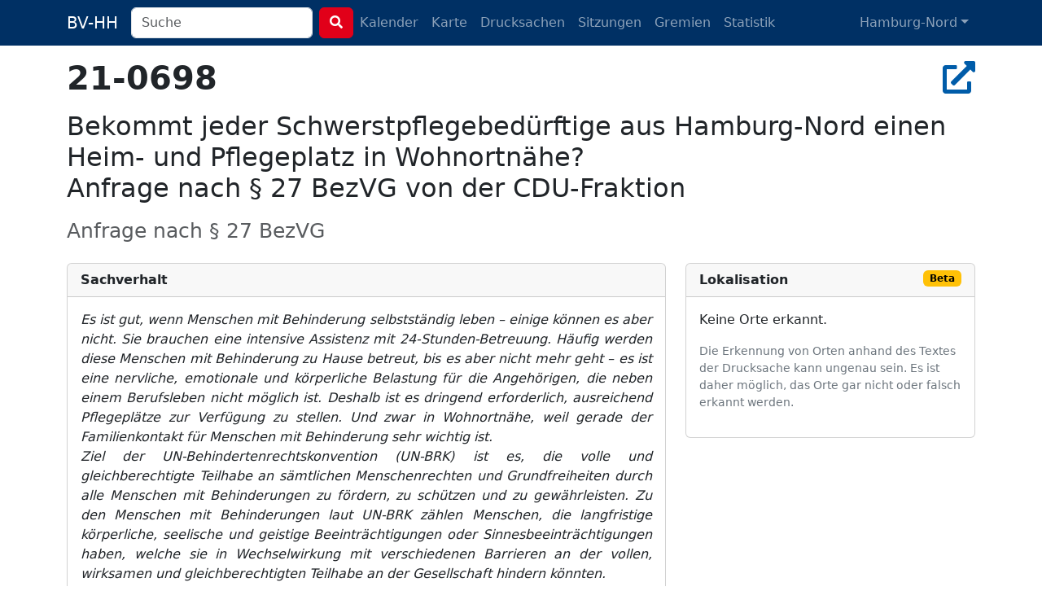

--- FILE ---
content_type: text/html; charset=utf-8
request_url: https://bv-hh.de/hamburg-nord/documents/bekommt-jeder-schwerstpflegebeduerftige-aus-hamburg-nord-einen-heim-und-pflegeplatz-in-wohnortnaehe-br-anfrage-nach-27-bezvg-von-der-cdu-fraktion-1235
body_size: 6533
content:
<!DOCTYPE html><html lang="de"><head><title>21-0698 - Bekommt jeder Schwerstpflegebedürftige aus Hamb... - Hamburg-Nord</title><meta content="&amp;nbsp; Es ist gut, wenn Menschen mit Behinderung selbstständig leben – einige können es aber nicht. Sie brauchen eine intensive Assistenz mit 24-St..." name="description" /><meta charset="utf-8" /><meta content="width=device-width, initial-scale=1, shrink-to-fit=no" name="viewport" /><meta name="csrf-param" content="authenticity_token" />
<meta name="csrf-token" content="f7pVDT0RlHSZZ7rHvY_P-DtJlHzVJ-CizOajnMBd-kHlafHizMzLvB8jXwmRdfdbeutyP72nlBsF6PCz16J9VA" /><link rel="stylesheet" href="/assets/legacy-129899ebb210318492e9dc5dc8ba0c2970ba49768a2c70827869a0d0d073cfbc.css" media="all" /><link rel="stylesheet" href="/assets/application-b124af1637a636113ef8ba4dcb275043565d7747c458aa8cd55136a37ec071c2.css" media="all" /><script src="/assets/legacy-f63b9da54780a1d7e5e6b22d205232d2b0b2de1e13a93c6d3acfcbfa28c831f9.js"></script><script type="importmap" data-turbo-track="reload">{
  "imports": {
    "application": "/assets/application-79028716a36604343903389e3ef353fa4ecd99b97b54eab9da59baa6d16a8e3f.js",
    "chartkick": "/assets/chartkick-8eb76e6cbdb540d495739fce84049fd038e59e7fd55c9e08e47b0b5a74b62db4.js",
    "Chart.bundle": "/assets/Chart.bundle-7a412a851aabd6eab878c310db0f1d58f28c498ea334d86de9503559fc262d32.js",
    "bootstrap": "/assets/bootstrap.min-3389e8d94238c6aae57b91819279862a918c12e4596fd5a397c51f16df96057e.js",
    "@popperjs/core": "/assets/popper-003a40d80fd205e1fa00da117d5bdc19720ba330706eaa17f9ba9513fa502304.js",
    "@hotwired/turbo-rails": "/assets/turbo.min-38d030897e3554a265d3a3b6bdf4fb7509b08197ba2b6e3761683c07e776c1bc.js",
    "@hotwired/stimulus": "/assets/stimulus.min-dd364f16ec9504dfb72672295637a1c8838773b01c0b441bd41008124c407894.js",
    "@hotwired/stimulus-loading": "/assets/stimulus-loading-3576ce92b149ad5d6959438c6f291e2426c86df3b874c525b30faad51b0d96b3.js",
    "process": "/assets/process-0299157b7f243489b992de436aebc119d2715f618adbcafebc99b85a171acde7.js",
    "leaflet": "/assets/leaflet-1ff69389014a18c608b592e65d97e24f63d9582e02ab27d42386857456e36c8e.js",
    "leaflet.markercluster": "/assets/leaflet.markercluster-6259ca3472473a54498f3a8addf6579ccf50d2d7a6639917ad124c3b5a033086.js",
    "controllers/application": "/assets/controllers/application-368d98631bccbf2349e0d4f8269afb3fe9625118341966de054759d96ea86c7e.js",
    "controllers": "/assets/controllers/index-281c86b7ad1612bd967760cbd501c66fe8bda0dff0c11ef4b93cd940f3c1956b.js",
    "controllers/map_controller": "/assets/controllers/map_controller-7571e6fdb1d2eafe0a8d25225abc3cc28c086952714dd88ef57e54bf2aeb0422.js"
  }
}</script>
<link rel="modulepreload" href="/assets/application-79028716a36604343903389e3ef353fa4ecd99b97b54eab9da59baa6d16a8e3f.js">
<link rel="modulepreload" href="/assets/chartkick-8eb76e6cbdb540d495739fce84049fd038e59e7fd55c9e08e47b0b5a74b62db4.js">
<link rel="modulepreload" href="/assets/Chart.bundle-7a412a851aabd6eab878c310db0f1d58f28c498ea334d86de9503559fc262d32.js">
<link rel="modulepreload" href="/assets/bootstrap.min-3389e8d94238c6aae57b91819279862a918c12e4596fd5a397c51f16df96057e.js">
<link rel="modulepreload" href="/assets/popper-003a40d80fd205e1fa00da117d5bdc19720ba330706eaa17f9ba9513fa502304.js">
<link rel="modulepreload" href="/assets/turbo.min-38d030897e3554a265d3a3b6bdf4fb7509b08197ba2b6e3761683c07e776c1bc.js">
<link rel="modulepreload" href="/assets/stimulus.min-dd364f16ec9504dfb72672295637a1c8838773b01c0b441bd41008124c407894.js">
<link rel="modulepreload" href="/assets/stimulus-loading-3576ce92b149ad5d6959438c6f291e2426c86df3b874c525b30faad51b0d96b3.js">
<link rel="modulepreload" href="/assets/process-0299157b7f243489b992de436aebc119d2715f618adbcafebc99b85a171acde7.js">
<link rel="modulepreload" href="/assets/leaflet-1ff69389014a18c608b592e65d97e24f63d9582e02ab27d42386857456e36c8e.js">
<link rel="modulepreload" href="/assets/leaflet.markercluster-6259ca3472473a54498f3a8addf6579ccf50d2d7a6639917ad124c3b5a033086.js">
<link rel="modulepreload" href="/assets/controllers/application-368d98631bccbf2349e0d4f8269afb3fe9625118341966de054759d96ea86c7e.js">
<link rel="modulepreload" href="/assets/controllers/index-281c86b7ad1612bd967760cbd501c66fe8bda0dff0c11ef4b93cd940f3c1956b.js">
<link rel="modulepreload" href="/assets/controllers/map_controller-7571e6fdb1d2eafe0a8d25225abc3cc28c086952714dd88ef57e54bf2aeb0422.js">
<script type="module">import "application"</script></head><body class="documents show"><nav class="navbar navbar-dark navbar-expand-md fixed-top"><div class="container-lg"><a class="navbar-brand d-md-none d-lg-inline" href="/hamburg-nord">BV-HH</a><button class="navbar-toggler" data-bs-target="#navbarNavDropdown" data-bs-toggle="collapse" type="button"><span class="navbar-toggler-icon"></span></button><div class="collapse navbar-collapse" id="navbarNavDropdown"><form class="d-flex" action="/hamburg-nord/search" accept-charset="UTF-8" method="get"><div class="me-2 d-inline-block"><input type="search" name="q" id="q" class="form-control search-input" placeholder="Suche" data-suggest-documents="/hamburg-nord/documents/suggest?q=QUERY" data-suggest-minutes="/hamburg-nord/agenda_items/suggest?q=QUERY" data-search="/hamburg-nord/search?q=QUERY" autocomplete="off" /></div><button class="btn btn-primary my-2 my-sm-0" type="submit"><i class="fas fa-search"></i></button></form><ul class="navbar-nav me-auto"><li class="nav-item"><a class="nav-link" href="/hamburg-nord/calendar">Kalender</a></li><li class="nav-item"><a class="nav-link" href="/hamburg-nord/map">Karte</a></li><li class="nav-item"><a class="nav-link " href="/hamburg-nord/documents">Drucksachen</a></li><li class="nav-item"><a class="nav-link " href="/hamburg-nord/meetings">Sitzungen</a></li><li class="nav-item"><a class="nav-link " href="/hamburg-nord/committees">Gremien</a></li><li class="nav-item"><a class="nav-link " href="/hamburg-nord/statistics">Statistik</a></li></ul><ul class="navbar-nav"><li class="nav-item dropdown"><a aria-expanded="false" aria-haspopup="true" class="nav-link dropdown-toggle" data-bs-toggle="dropdown" id="navbarDropdownMenuLink" role="button">Hamburg-Nord</a><ul aria-labelledby="navbarDropdownMenuLink" class="dropdown-menu"><li><a class="dropdown-item" href="/hamburg-mitte">Hamburg-Mitte</a></li><li><a class="dropdown-item" href="/altona">Altona</a></li><li><a class="dropdown-item" href="/eimsbuettel">Eimsbüttel</a></li><li><a class="dropdown-item" href="/hamburg-nord">Hamburg-Nord</a></li><li><a class="dropdown-item" href="/wandsbek">Wandsbek</a></li><li><a class="dropdown-item" href="/bergedorf">Bergedorf</a></li><li><a class="dropdown-item" href="/harburg">Harburg</a></li></ul></li></ul></div></div></nav><div class="container py-4 mt-5"><h2 class="h1" title="Drucksache 21-0698"><strong>21-0698</strong><div class="float-end"><a target="_blank" title="In Allris öffnen" data-bs-toggle="tooltip" data-placement="bottom" rel="noopener" href="https://sitzungsdienst-hamburg-nord.hamburg.de/bi/vo020.asp?VOLFDNR=1009058"><i class="fas fa-external-link-alt"></i></a></div></h2><h1 class="h2 text-break"><p></p>

<p>Bekommt jeder Schwerstpflegebedürftige aus Hamburg-Nord einen Heim- und Pflegeplatz in Wohnortnähe?<br>Anfrage nach § 27 BezVG von der CDU-Fraktion</p></h1><h3 class="text-muted"><small>Anfrage nach § 27 BezVG</small></h3><div class="row"><div class="col-md-8"><div class="card mt-3"><div class="card-header fw-bold">Sachverhalt</div><div class="card-body"> 
 
<p style="margin-top:0pt;margin-bottom:0pt;text-align:justify;"><span style="font-style:italic;">Es ist gut, wenn Menschen mit Behinderung selbstständig leben – einige können es aber nicht. Sie brauchen eine intensive Assistenz mit 24-Stunden-Betreuung. Häufig werden diese Menschen mit Behinderung zu Hause betreut, bis es aber nicht mehr geht – es ist eine nervliche, emotionale und körperliche Belastung für die Angehörigen, die neben einem Berufsleben nicht möglich ist. Deshalb ist es dringend erforderlich, ausreichend Pflegeplätze zur Verfügung zu stellen. Und zwar in Wohnortnähe, weil gerade der Familienkontakt für Menschen mit Behinderung sehr wichtig ist.</span></p>
 
<p style="margin-top:0pt;margin-bottom:0pt;text-align:justify;"><span style="font-style:italic;">Ziel der UN-Behindertenrechtskonvention (UN-BRK) ist es, die volle und gleichberechtigte Teilhabe an sämtlichen Menschenrechten und Grundfreiheiten durch alle Menschen mit Behinderungen zu fördern, zu schützen und zu gewährleisten. Zu den Menschen mit Behinderungen laut UN-BRK zählen Menschen, die langfristige körperliche, seelische und geistige Beeinträchtigungen oder Sinnesbeeinträchtigungen haben, welche sie in Wechselwirkung mit verschiedenen Barrieren an der vollen, wirksamen und gleichberechtigten Teilhabe an der Gesellschaft hindern könnten.</span></p>
 
<p style="margin-top:0pt;margin-bottom:0pt;text-align:justify;"><span style="font-weight:bold;font-style:italic;">Vor diesem Hintergrund frage ich die Verwaltung:</span></p>
<ol style="margin:0pt;padding-left:0pt;">
<li style="margin-top:6pt;margin-left:32.17pt;margin-bottom:8pt;text-align:justify;padding-left:3.83pt;font-style:italic;">
<span>Wieviel Pflegeplätze gibt es in Hamburg-Nord zurzeit:</span><br><span>a) für geistig, körperlich </span><span style="text-decoration:underline;">oder</span><span> seelisch wesentlich behinderte Bürger im Berufsalter?</span><br><span>b) für volljährige geistig </span><span style="text-decoration:underline;">und</span><span> körperlich wesentlich behinderte Bürger bis zum Erreichen der gesetzlichen Regelaltersgrenze (z. Zt. 65 Jahre)?</span>
</li>
<li style="margin-top:6pt;margin-left:32.17pt;margin-bottom:8pt;text-align:justify;padding-left:3.83pt;font-style:italic;">
<span>Werden diese Pflegeplätze vordringlich mit Bürgern aus Hamburg-Nord belegt?</span><br><span>Wenn nein: warum nicht?</span>
</li>
<li style="margin-top:6pt;margin-left:32.17pt;margin-bottom:8pt;text-align:justify;padding-left:3.83pt;font-style:italic;">
<span>Wie viele Pflegeplätze fehlen in Hamburg-Nord?</span><br><span>Bitte in Zahlen und Behinderungsgrad aufschlüsseln:</span><br><span>a) für geistig, körperlich </span><span style="text-decoration:underline;">oder</span><span> seelisch wesentlich behinderte Bürger im Berufsalter?</span><br><span>b) für volljährige geistig </span><span style="text-decoration:underline;">und</span><span> körperlich wesentlich behinderte Bürger bis zum Erreichen der gesetzlichen Regelaltersgrenze (z. Zt. 65 Jahre)?</span>
</li>
<li style="margin-top:6pt;margin-left:32.17pt;text-align:justify;padding-left:3.83pt;font-style:italic;">
<span>Wie viele Personen befinden sich z.Zt. auf der Warteliste, um einen Pflegeplatz in Hamburg-   Nord zu bekommen.</span><br><span>a) für geistig, körperlich </span><span style="text-decoration:underline;">oder</span><span> seelisch wesentlich behinderte Bürger im Berufsalter?</span>
</li>
</ol>
<p style="margin-top:6pt;margin-left:35.4pt;margin-bottom:0pt;text-align:justify;"><span style="font-style:italic;">b) für volljährige geistig </span><span style="font-style:italic;text-decoration:underline;">und</span><span style="font-style:italic;"> körperlich wesentlich behinderte Bürger bis zum Erreichen der gesetzlichen Regelaltersgrenze (z. Zt. 65 Jahre)?</span></p>
<ol style="margin:0pt;padding-left:0pt;">
<li style="margin-top:6pt;margin-left:32.17pt;margin-bottom:8pt;text-align:justify;padding-left:3.83pt;font-style:italic;"><span>Wie sieht die Bedarfs- und Hilfe- Gesamtplanung in Hamburg-Nord aus?</span></li>
<li style="margin-top:6pt;margin-left:32.17pt;margin-bottom:8pt;text-align:justify;padding-left:3.83pt;font-style:italic;"><span>Gibt es konkrete Behindertenpolitische Leitlinien in Hamburg-Nord?</span></li>
</ol>
 
<p style="margin-top:0pt;margin-bottom:0pt;text-align:justify;"><span style="font-style:italic;">Andreas Schott</span> <span style="font-style:italic;">Dr. Petra Sellenschlo</span> </p>
<p style="margin-top:0pt;margin-bottom:0pt;text-align:justify;"><span style="font-style:italic;">Fraktionsvorsitzender</span> <span style="font-style:italic;">Stefan Baumann</span> </p>
 
<p style="margin-top:0pt;margin-right:35.4pt;margin-bottom:0pt;text-align:justify;"><span style="font-weight:bold;">Die Behörde für Gesundheit und Verbraucherschutz (BGV) beantwortet unter Beteiligung der Behörde für Arbeit, Soziales, Familie und Integration (BASFI) die Fragen wie folgt :</span></p>
 
<p style="margin-top:0pt;margin-right:35.4pt;margin-bottom:0pt;text-align:justify;"><span style="">In Hamburg gibt es vielfältige Unterstützungsformen für Menschen mit Behinderung. Hierzu zählen jedoch keine vollstationären Einrichtungen der Pflege; soweit die Leistungsberechtigten in besonderen Wohnformen (bis 31.12.2019 "stationäre Einrichtungen") betreut werden, ist gem. § 103 Abs.1 SGB IX der Pflegebedarf wie bisher von der Eingliederungshilfe (EGH) umfasst. Dann werden auch die Pflegeleistungen in der besonderen Wohnform der EGH erbracht, bei denen es sich fast ausschließlich um Wohngruppen handelt. Bis auf ganz wenige Ausnahmen gibt es in Hamburg in der EGH keine „Heime“ mehr.</span></p>
 
<p style="margin-top:0pt;margin-right:35.4pt;margin-bottom:0pt;text-align:justify;"><span style="">Mit der Drs. 20/3667 hat der Senat einen Landesaktionsplan vorgelegt, bei dem das Handlungsfeld „Selbstbestimmt leben und einbezogen sein in die Gemeinschaft, Bauen und Wohnen, Stadtentwicklung“ eines der zentralen Felder ist. Es beinhaltet unter anderem das Recht von Menschen mit Behinderungen, den Aufenthaltsort zu wählen und zu entscheiden, wo und mit wem sie leben möchten und keine Verpflichtung, in besonderen Wohnformen zu leben. </span></p>
 
<p style="margin-top:0pt;margin-right:35.4pt;margin-bottom:0pt;text-align:justify;"><span style="">Mit Artikel 19 der UN-Konvention beabsichtigt die Konvention, zur „Deinstitutionalisierung“ beizutragen. Behinderte Menschen sollen nicht in Heimen oder großen Einrichtungen leben müssen, wenn sie es nicht möchten. Sie sollen die Möglichkeit haben, dort zu leben und zu wohnen, wo andere es auch tun: auf dem Land oder in der Stadt in unterschiedlichen Stadtvierteln, im eigenen Wohnraum, in einer Mietwohnung, allein, mit Partnern oder Familie, in Wohn- oder Hausgemeinschaft oder in unterschiedlichen Formen betreuten Wohnens. Die für ein selbstbestimmtes Leben notwendige Unterstützung soll dabei sichergestellt werden.</span></p>
 
<p style="margin-top:0pt;margin-right:35.4pt;margin-bottom:6pt;text-align:justify;"><span style="">Einrichtungen der Eingliederungshilfe sind Wohneinrichtungen oder Wohnassistenzgemeinschaften im Sinne des Hamburgischen Wohn- und Betreuungsqualitätsgesetzes. Sie unterliegen der Aufsicht durch die bezirkliche Wohn-Pflege-Aufsicht im Fachamt Gesundheit. </span></p>
<p style="margin-top:0pt;margin-right:35.4pt;margin-bottom:6pt;text-align:justify;"><span style="">Dies vorausgeschickt, beantwortet die BGV die Fragen wie folgt:</span></p>
<p style="margin-top:6pt;margin-bottom:8pt;text-align:justify;"><span style="">Die Fragen 1. – 6. sind </span><span style="">durch das Bezirksamt</span><span style=""> zu beantworten</span><span style="">.</span></p>
 
 </div></div></div><div class="col-md-4"><div class="card mt-3"><div class="card-header fw-bold">Lokalisation <span class="badge text-bg-warning float-end">Beta</span></div><div class="card-body"><p>Keine Orte erkannt.</p><p class="small text-secondary mt-3">Die Erkennung von Orten anhand des Textes der Drucksache kann ungenau sein. Es ist daher möglich, das Orte
gar nicht oder falsch erkannt werden.</p></div></div></div></div><script type="application/ld+json">{"@context":"http://schema.org","@type":"Article","mainEntityOfPage":{"@type":"WebPage","@id":"https://bv-hh.de/hamburg-nord/documents/bekommt-jeder-schwerstpflegebeduerftige-aus-hamburg-nord-einen-heim-und-pflegeplatz-in-wohnortnaehe-br-anfrage-nach-27-bezvg-von-der-cdu-fraktion-1235"},"headline":"Bekommt jeder Schwerstpflegebedürftige aus Hamburg-Nord einen Heim- und Pflegeplatz in Wohnortnähe?\u003cbr\u003eAnfrage nach § 27 BezVG von der CDU-Fraktion","image":[],"articleBody":"Es ist gut, wenn Menschen mit Behinderung selbstständig leben – einige können es aber nicht. Sie brauchen eine intensive Assistenz mit 24-Stunden-Betreuung. Häufig werden diese Menschen mit Behinderung zu Hause betreut, bis es aber nicht mehr geht – es ist eine nervliche, emotionale und körperliche Belastung für die Angehörigen, die neben einem Berufsleben nicht möglich ist. Deshalb ist es dringend erforderlich, ausreichend Pflegeplätze zur Verfügung zu stellen. Und zwar in Wohnortnähe, weil gerade der Familienkontakt für Menschen mit Behinderung sehr wichtig ist. Ziel der UN-Behindertenrechtskonvention (UN-BRK) ist es, die volle und gleichberechtigte Teilhabe an sämtlichen Menschenrechten und Grundfreiheiten durch alle Menschen mit Behinderungen zu fördern, zu schützen und zu gewährleisten. Zu den Menschen mit Behinderungen laut UN-BRK zählen Menschen, die langfristige körperliche, seelische und geistige Beeinträchtigungen oder Sinnesbeeinträchtigungen haben, welche sie in Wechselwirkung mit verschiedenen Barrieren an der vollen, wirksamen und gleichberechtigten Teilhabe an der Gesellschaft hindern könnten. Vor diesem Hintergrund frage ich die Verwaltung: Wieviel Pflegeplätze gibt es in Hamburg-Nord zurzeit:a) für geistig, körperlich oder seelisch wesentlich behinderte Bürger im Berufsalter?b) für volljährige geistig und körperlich wesentlich behinderte Bürger bis zum Erreichen der gesetzlichen Regelaltersgrenze (z. Zt. 65 Jahre)? Werden diese Pflegeplätze vordringlich mit Bürgern aus Hamburg-Nord belegt?Wenn nein: warum nicht? Wie viele Pflegeplätze fehlen in Hamburg-Nord?Bitte in Zahlen und Behinderungsgrad aufschlüsseln:a) für geistig, körperlich oder seelisch wesentlich behinderte Bürger im Berufsalter?b) für volljährige geistig und körperlich wesentlich behinderte Bürger bis zum Erreichen der gesetzlichen Regelaltersgrenze (z. Zt. 65 Jahre)? Wie viele Personen befinden sich z.Zt. auf der Warteliste, um einen Pflegeplatz in Hamburg- Nord zu bekommen.a) für geistig, körperlich oder seelisch wesentlich behinderte Bürger im Berufsalter? b) für volljährige geistig und körperlich wesentlich behinderte Bürger bis zum Erreichen der gesetzlichen Regelaltersgrenze (z. Zt. 65 Jahre)? Wie sieht die Bedarfs- und Hilfe- Gesamtplanung in Hamburg-Nord aus? Gibt es konkrete Behindertenpolitische Leitlinien in Hamburg-Nord? Andreas Schott Dr. Petra Sellenschlo Fraktionsvorsitzender Stefan Baumann Die Behörde für Gesundheit und Verbraucherschutz (BGV) beantwortet unter Beteiligung der Behörde für Arbeit, Soziales, Familie und Integration (BASFI) die Fragen wie folgt : In Hamburg gibt es vielfältige Unterstützungsformen für Menschen mit Behinderung. Hierzu zählen jedoch keine vollstationären Einrichtungen der Pflege; soweit die Leistungsberechtigten in besonderen Wohnformen (bis 31.12.2019 \"stationäre Einrichtungen\") betreut werden, ist gem. § 103 Abs.1 SGB IX der Pflegebedarf wie bisher von der Eingliederungshilfe (EGH) umfasst. Dann werden auch die Pflegeleistungen in der besonderen Wohnform der EGH erbracht, bei denen es sich fast ausschließlich um Wohngruppen handelt. Bis auf ganz wenige Ausnahmen gibt es in Hamburg in der EGH keine „Heime“ mehr. Mit der Drs. 20/3667 hat der Senat einen Landesaktionsplan vorgelegt, bei dem das Handlungsfeld „Selbstbestimmt leben und einbezogen sein in die Gemeinschaft, Bauen und Wohnen, Stadtentwicklung“ eines der zentralen Felder ist. Es beinhaltet unter anderem das Recht von Menschen mit Behinderungen, den Aufenthaltsort zu wählen und zu entscheiden, wo und mit wem sie leben möchten und keine Verpflichtung, in besonderen Wohnformen zu leben. Mit Artikel 19 der UN-Konvention beabsichtigt die Konvention, zur „Deinstitutionalisierung“ beizutragen. Behinderte Menschen sollen nicht in Heimen oder großen Einrichtungen leben müssen, wenn sie es nicht möchten. Sie sollen die Möglichkeit haben, dort zu leben und zu wohnen, wo andere es auch tun: auf dem Land oder in der Stadt in unterschiedlichen Stadtvierteln, im eigenen Wohnraum, in einer Mietwohnung, allein, mit Partnern oder Familie, in Wohn- oder Hausgemeinschaft oder in unterschiedlichen Formen betreuten Wohnens. Die für ein selbstbestimmtes Leben notwendige Unterstützung soll dabei sichergestellt werden. Einrichtungen der Eingliederungshilfe sind Wohneinrichtungen oder Wohnassistenzgemeinschaften im Sinne des Hamburgischen Wohn- und Betreuungsqualitätsgesetzes. Sie unterliegen der Aufsicht durch die bezirkliche Wohn-Pflege-Aufsicht im Fachamt Gesundheit. Dies vorausgeschickt, beantwortet die BGV die Fragen wie folgt: Die Fragen 1. – 6. sind durch das Bezirksamt zu beantworten.","articleSection":"Hamburg-Nord","datePublished":"0060-12-01T00:00:00Z","dateModified":"2024-11-23T15:10:16Z","publisher":{"@type":"Organization","name":"Bezirksversammlung Hamburg-Nord"},"isAccessibleForFree":"True","description":"\u0026nbsp; Es ist gut, wenn Menschen mit Behinderung selbstständig leben – einige können es aber nicht. Sie brauchen eine intensive Assistenz mit 24-Stunden-Betreuung. Häufig werden diese Menschen mit ..."}</script></div><footer><div class="container py-5 border-top text-secondary"><div class="float-end"><p><a class="px-1 text-reset" href="/about">Was soll das Ganze?</a><a class="px-1 text-reset" href="/transparency">Transparenz</a> <a class="px-1 text-reset" href="/privacy">Datenschutz</a> <a class="px-1 text-reset" href="/imprint">Impressum</a></p><p class="text-end px-1"><small>Version 5f2ef047d7</small></p></div><p>Anmerkungen & Ideen? Auf <strong><a class="text-secondary" href="https://github.com/bv-hh/bv-hh">GitHub</a></strong> mitarbeiten! </p><p><small>Hosting gesponsert von: <a href="https://www.fortytools.com/software-fuer-gebaeudereinigung">Gebäudereiniger Software Fortytools</a></small></p></div></footer></body></html>

--- FILE ---
content_type: application/javascript
request_url: https://bv-hh.de/assets/process-0299157b7f243489b992de436aebc119d2715f618adbcafebc99b85a171acde7.js
body_size: 2122
content:
// process@2.1.0 downloaded from https://ga.jspm.io/npm:@jspm/core@2.1.0/nodelibs/browser/process-production.js

var e=[];var r=false;var n;var a=-1;function cleanUpNextTick(){if(r&&n){r=false;n.length?e=n.concat(e):a=-1;e.length&&drainQueue()}}function drainQueue(){if(!r){var t=setTimeout(cleanUpNextTick,0);r=true;var o=e.length;while(o){n=e;e=[];while(++a<o)n&&n[a].run();a=-1;o=e.length}n=null;r=false;clearTimeout(t)}}function nextTick(n){var a=new Array(arguments.length-1);if(arguments.length>1)for(var t=1;t<arguments.length;t++)a[t-1]=arguments[t];e.push(new Item(n,a));e.length!==1||r||setTimeout(drainQueue,0)}function Item(e,r){this.fun=e;this.array=r}Item.prototype.run=function(){this.fun.apply(null,this.array)};var t="browser";var o="x64";var i="browser";var v={NODE_ENV:"production",PATH:"/usr/bin",LANG:typeof navigator!=="undefined"?navigator.language+".UTF-8":void 0,PWD:"/",HOME:"/home",TMP:"/tmp"};var s=["/usr/bin/node"];var l=[];var u="v16.8.0";var c={};var emitWarning=function(e,r){console.warn((r?r+": ":"")+e)};var f=null;var umask=function(e){return 0};var cwd=function(){return"/"};var chdir=function(e){};var p={name:"node",sourceUrl:"",headersUrl:"",libUrl:""};function noop(){}var d=true;var g=noop;var m=[];var h=null;var _={};var b=false;var w={};var x=null;function _getActiveRequests(){return[]}function _getActiveHandles(){return[]}var k=noop;var E=noop;var cpuUsage=function(){return{}};var U=cpuUsage;var A=cpuUsage;var C=noop;var T=noop;var y=noop;var L={};function assert(e,r){if(!e)throw new Error(r||"assertion error")}var I={inspector:false,debug:false,uv:false,ipv6:false,tls_alpn:false,tls_sni:false,tls_ocsp:false,tls:false,cached_builtins:true};var N=noop;var P=noop;function hasUncaughtExceptionCaptureCallback(){return false}var D=noop;var H=noop;var M=noop;var q=noop;var B=noop;var R=void 0;var S=void 0;var O=void 0;var Q=noop;var F=2;var W=1;var G="/bin/usr/node";var V=9229;var j="node";var z=[];var J=noop;var K={now:typeof performance!=="undefined"?performance.now.bind(performance):void 0,timing:typeof performance!=="undefined"?performance.timing:void 0};if(K.now===void 0){var X=Date.now();K.timing&&K.timing.navigationStart&&(X=K.timing.navigationStart);K.now=()=>Date.now()-X}function uptime(){return K.now()/1e3}var Y=1e9;function hrtime(e){var r=Math.floor(.001*(Date.now()-K.now()));var n=K.now()*.001;var a=Math.floor(n)+r;var t=Math.floor(n%1*1e9);if(e){a-=e[0];t-=e[1];if(t<0){a--;t+=Y}}return[a,t]}hrtime.bigint=function(e){var r=hrtime(e);return typeof BigInt==="undefined"?r[0]*Y+r[1]:BigInt(r[0]*Y)+BigInt(r[1])};var Z=10;var $={};var ee=0;function on(){return le}var re=on;var ne=on;var ae=on;var te=on;var oe=on;var ie=noop;var ve=on;var se=on;function listeners(){return[]}var le={version:u,versions:c,arch:o,platform:i,browser:d,release:p,_rawDebug:g,moduleLoadList:m,binding:f,_linkedBinding:h,_events:$,_eventsCount:ee,_maxListeners:Z,on:on,addListener:re,once:ne,off:ae,removeListener:te,removeAllListeners:oe,emit:ie,prependListener:ve,prependOnceListener:se,listeners:listeners,domain:_,_exiting:b,config:w,dlopen:x,uptime:uptime,_getActiveRequests:_getActiveRequests,_getActiveHandles:_getActiveHandles,reallyExit:k,_kill:E,cpuUsage:cpuUsage,resourceUsage:U,memoryUsage:A,kill:C,exit:T,openStdin:y,allowedNodeEnvironmentFlags:L,assert:assert,features:I,_fatalExceptions:N,setUncaughtExceptionCaptureCallback:P,hasUncaughtExceptionCaptureCallback:hasUncaughtExceptionCaptureCallback,emitWarning:emitWarning,nextTick:nextTick,_tickCallback:D,_debugProcess:H,_debugEnd:M,_startProfilerIdleNotifier:q,_stopProfilerIdleNotifier:B,stdout:R,stdin:O,stderr:S,abort:Q,umask:umask,chdir:chdir,cwd:cwd,env:v,title:t,argv:s,execArgv:l,pid:F,ppid:W,execPath:G,debugPort:V,hrtime:hrtime,argv0:j,_preload_modules:z,setSourceMapsEnabled:J};export{M as _debugEnd,H as _debugProcess,$ as _events,ee as _eventsCount,b as _exiting,N as _fatalExceptions,_getActiveHandles,_getActiveRequests,E as _kill,h as _linkedBinding,Z as _maxListeners,z as _preload_modules,g as _rawDebug,q as _startProfilerIdleNotifier,B as _stopProfilerIdleNotifier,D as _tickCallback,Q as abort,re as addListener,L as allowedNodeEnvironmentFlags,o as arch,s as argv,j as argv0,assert,f as binding,d as browser,chdir,w as config,cpuUsage,cwd,V as debugPort,le as default,x as dlopen,_ as domain,ie as emit,emitWarning,v as env,l as execArgv,G as execPath,T as exit,I as features,hasUncaughtExceptionCaptureCallback,hrtime,C as kill,listeners,A as memoryUsage,m as moduleLoadList,nextTick,ae as off,on,ne as once,y as openStdin,F as pid,i as platform,W as ppid,ve as prependListener,se as prependOnceListener,k as reallyExit,p as release,oe as removeAllListeners,te as removeListener,U as resourceUsage,J as setSourceMapsEnabled,P as setUncaughtExceptionCaptureCallback,S as stderr,O as stdin,R as stdout,t as title,umask,uptime,u as version,c as versions};

